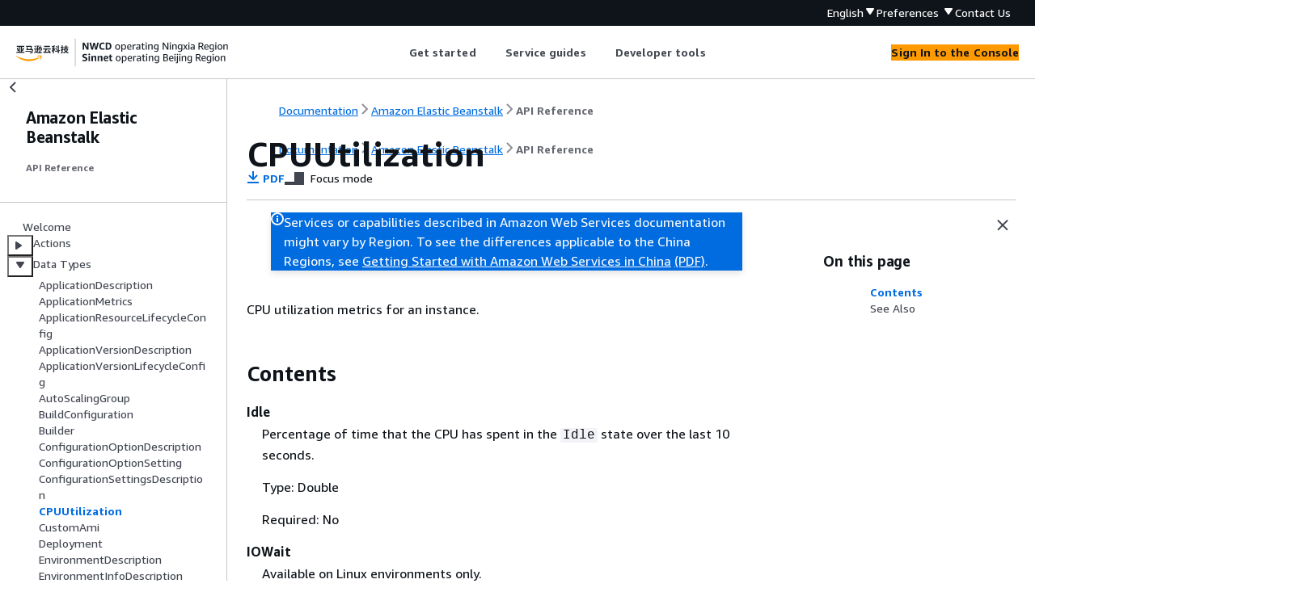

--- FILE ---
content_type: text/html
request_url: https://docs.amazonaws.cn/en_us/elasticbeanstalk/latest/api/API_CPUUtilization.html
body_size: 2671
content:
<!DOCTYPE html>
    <html xmlns="http://www.w3.org/1999/xhtml" lang="en-US"><head><meta http-equiv="Content-Type" content="text/html; charset=UTF-8" /><title>CPUUtilization - Amazon Elastic Beanstalk</title><meta name="viewport" content="width=device-width,initial-scale=1" /><meta name="assets_root" content="/assets" /><meta name="target_state" content="API_CPUUtilization" /><meta name="default_state" content="API_CPUUtilization" /><link rel="icon" type="image/ico" href="/assets/images/favicon.ico" /><link rel="shortcut icon" type="image/ico" href="/assets/images/favicon.ico" /><link rel="canonical" href="https://docs.amazonaws.cn/en_us/elasticbeanstalk/latest/api/API_CPUUtilization.html" /><meta name="description" content="CPU utilization metrics for an instance." /><meta name="deployment_region" content="BJS" /><meta name="product" content="Amazon Elastic Beanstalk" /><meta name="guide" content="API Reference" /><meta name="abstract" content="Get formal descriptions of all the API operations for Amazon Elastic Beanstalk. In addition, find sample requests, responses, and errors for the supported web services protocols." /><meta name="guide-locale" content="en_us" /><meta name="tocs" content="toc-contents.json" /><link rel="canonical" href="https://docs.amazonaws.cn/en_us/elasticbeanstalk/latest/api/API_CPUUtilization.html" /><link rel="alternative" href="https://docs.amazonaws.cn/en_us/elasticbeanstalk/latest/api/API_CPUUtilization.html" hreflang="en-us" /><link rel="alternative" href="https://docs.amazonaws.cn/en_us/elasticbeanstalk/latest/api/API_CPUUtilization.html" hreflang="en" /><link rel="alternative" href="https://docs.amazonaws.cn/elasticbeanstalk/latest/api/API_CPUUtilization.html" hreflang="zh-cn" /><link rel="alternative" href="https://docs.amazonaws.cn/elasticbeanstalk/latest/api/API_CPUUtilization.html" hreflang="x-default" /><meta name="this_doc_product" content="Amazon Elastic Beanstalk" /><meta name="this_doc_guide" content="API Reference" /><meta name="googlebot" content="noindex" /><head xmlns="http://www.w3.org/1999/xhtml"> <script defer="" src="/assets/r/awsdocs-doc-page.2.0.0.js"></script><link href="/assets/r/awsdocs-doc-page.2.0.0.css" rel="stylesheet"/></head>
</head><body class="awsdocs awsui"><div class="awsdocs-container"><awsdocs-header></awsdocs-header><awsui-app-layout id="app-layout" class="awsui-util-no-gutters" ng-controller="ContentController as $ctrl" header-selector="awsdocs-header" navigation-hide="false" navigation-width="$ctrl.navWidth" navigation-open="$ctrl.navOpen" navigation-change="$ctrl.onNavChange($event)" tools-hide="$ctrl.hideTools" tools-width="$ctrl.toolsWidth" tools-open="$ctrl.toolsOpen" tools-change="$ctrl.onToolsChange($event)"><div id="guide-toc" dom-region="navigation"><awsdocs-toc></awsdocs-toc></div><div id="main-column" dom-region="content" tabindex="-1"><awsdocs-view class="awsdocs-view"><div id="awsdocs-content"><head><title>CPUUtilization - Amazon Elastic Beanstalk</title><meta name="pdf" content="awseb-api.pdf#API_CPUUtilization" /><meta name="keywords" content="Types,CPUUtilization" /><script type="application/ld+json">
{
    "@context" : "https://schema.org",
    "@type" : "BreadcrumbList",
    "itemListElement" : [
      {
        "@type" : "ListItem",
        "position" : 1,
        "name" : "亚马逊云科技",
        "item" : "https://www.amazonaws.cn"
      },
      {
        "@type" : "ListItem",
        "position" : 2,
        "name" : "Amazon Elastic Beanstalk",
        "item" : "https://docs.amazonaws.cn/elastic-beanstalk/index.html"
      },
      {
        "@type" : "ListItem",
        "position" : 3,
        "name" : "API Reference",
        "item" : "https://docs.amazonaws.cn/en_us/elasticbeanstalk/latest/api"
      },
      {
        "@type" : "ListItem",
        "position" : 4,
        "name" : "Data Types",
        "item" : "https://docs.amazonaws.cn/en_us/elasticbeanstalk/latest/api/API_Types.html"
      },
      {
        "@type" : "ListItem",
        "position" : 5,
        "name" : "CPUUtilization",
        "item" : "https://docs.amazonaws.cn/en_us/elasticbeanstalk/latest/api/API_Types.html"
      }
    ]
}
</script></head><body><div id="main"><div style="display: none"><a href="awseb-api.pdf#API_CPUUtilization" target="_blank" rel="noopener noreferrer" title="Open PDF"></a></div><div id="breadcrumbs" class="breadcrumb"><a href="/index.html">Documentation</a><a href="/elastic-beanstalk/index.html">Amazon Elastic Beanstalk</a><a href="Welcome.html">API Reference</a></div><div id="page-toc-src"><a href="#API_CPUUtilization_Contents">Contents</a><a href="#API_CPUUtilization_SeeAlso">See Also</a></div><div id="main-content" class="awsui-util-container"><div id="main-col-body"><awsdocs-language-banner data-service="$ctrl.pageService"></awsdocs-language-banner><awsui-flash class="awsdocs-region-banner awsui-util-mb-l" id="divRegionDisclaimer">Services or capabilities described in Amazon Web Services documentation might vary by Region. To see the differences applicable to the China Regions, 
      see <a href="/en_us/aws/latest/userguide/services.html" rel="noopener noreferrer" target="_blank">Getting Started with Amazon Web Services in China</a>
         <a href="/en_us/aws/latest/userguide/aws-ug.pdf#services" rel="noopener noreferrer" target="_blank">(PDF)</a>. 
    </awsui-flash><h1 class="topictitle" id="API_CPUUtilization">CPUUtilization</h1><div class="awsdocs-page-header-container"><awsdocs-page-header></awsdocs-page-header><awsdocs-filter-selector id="awsdocs-filter-selector"></awsdocs-filter-selector></div><p>CPU utilization metrics for an instance.</p>
      <h2 id="API_CPUUtilization_Contents">Contents</h2>
      <div class="variablelist">
          
          
          
          
          
          
          
          
      <dl>
            <dt><span class="term">
               <b>
                  Idle
               </b>
            </span></dt>
            <dd>
               <p>Percentage of time that the CPU has spent in the <code class="code">Idle</code> state over the last
      10 seconds.</p>
               <p>Type: Double</p>
               <p>Required: No</p>
            </dd>
          
            <dt><span class="term">
               <b>
                  IOWait
               </b>
            </span></dt>
            <dd>
               <p>Available on Linux environments only.</p>
               <p>Percentage of time that the CPU has spent in the <code class="code">I/O Wait</code> state over the
      last 10 seconds.</p>
               <p>Type: Double</p>
               <p>Required: No</p>
            </dd>
          
            <dt><span class="term">
               <b>
                  IRQ
               </b>
            </span></dt>
            <dd>
               <p>Available on Linux environments only.</p>
               <p>Percentage of time that the CPU has spent in the <code class="code">IRQ</code> state over the last
      10 seconds.</p>
               <p>Type: Double</p>
               <p>Required: No</p>
            </dd>
          
            <dt><span class="term">
               <b>
                  Nice
               </b>
            </span></dt>
            <dd>
               <p>Available on Linux environments only.</p>
               <p>Percentage of time that the CPU has spent in the <code class="code">Nice</code> state over the last
      10 seconds.</p>
               <p>Type: Double</p>
               <p>Required: No</p>
            </dd>
          
            <dt><span class="term">
               <b>
                  Privileged
               </b>
            </span></dt>
            <dd>
               <p>Available on Windows environments only.</p>
               <p>Percentage of time that the CPU has spent in the <code class="code">Privileged</code> state over the
      last 10 seconds.</p>
               <p>Type: Double</p>
               <p>Required: No</p>
            </dd>
          
            <dt><span class="term">
               <b>
                  SoftIRQ
               </b>
            </span></dt>
            <dd>
               <p>Available on Linux environments only.</p>
               <p>Percentage of time that the CPU has spent in the <code class="code">SoftIRQ</code> state over the
      last 10 seconds.</p>
               <p>Type: Double</p>
               <p>Required: No</p>
            </dd>
          
            <dt><span class="term">
               <b>
                  System
               </b>
            </span></dt>
            <dd>
               <p>Available on Linux environments only.</p>
               <p>Percentage of time that the CPU has spent in the <code class="code">System</code> state over the
      last 10 seconds.</p>
               <p>Type: Double</p>
               <p>Required: No</p>
            </dd>
          
            <dt><span class="term">
               <b>
                  User
               </b>
            </span></dt>
            <dd>
               <p>Percentage of time that the CPU has spent in the <code class="code">User</code> state over the last
      10 seconds.</p>
               <p>Type: Double</p>
               <p>Required: No</p>
            </dd>
         </dl></div>
    
      <h2 id="API_CPUUtilization_SeeAlso">See Also</h2>
      <p>For more information about using this API in one of the language-specific Amazon SDKs, see the following:</p>
      <div class="itemizedlist">
          
          
          
      <ul class="itemizedlist"><li class="listitem">
            <p>
               <a href="https://docs.amazonaws.cn/goto/SdkForCpp/elasticbeanstalk-2010-12-01/CPUUtilization">Amazon SDK for C++</a>
            </p>
         </li><li class="listitem">
            <p>
               <a href="https://docs.amazonaws.cn/goto/SdkForJavaV2/elasticbeanstalk-2010-12-01/CPUUtilization">Amazon SDK for Java V2</a>
            </p>
         </li><li class="listitem">
            <p>
               <a href="https://docs.amazonaws.cn/goto/SdkForRubyV3/elasticbeanstalk-2010-12-01/CPUUtilization">Amazon SDK for Ruby V3</a>
            </p>
         </li></ul></div>
   <awsdocs-copyright class="copyright-print"></awsdocs-copyright><awsdocs-thumb-feedback right-edge="{{$ctrl.thumbFeedbackRightEdge}}"></awsdocs-thumb-feedback></div><noscript><div><div><div><div id="js_error_message"><p><strong>Javascript is disabled or is unavailable in your browser.</strong></p><p>To use the Amazon Web Services Documentation, Javascript must be enabled. Please refer to your browser's Help pages for instructions.</p></div></div></div></div></noscript><div id="main-col-footer" class="awsui-util-font-size-0"><div id="doc-conventions">&nbsp;</div><div class="prev-next"><div id="previous" class="prev-link" accesskey="p" href="./API_ConfigurationSettingsDescription.html">ConfigurationSettingsDescription</div><div id="next" class="next-link" accesskey="n" href="./API_CustomAmi.html">CustomAmi</div></div></div><awsdocs-page-utilities></awsdocs-page-utilities></div></div></body></div></awsdocs-view><div class="page-loading-indicator" id="page-loading-indicator"><awsui-spinner size="large"></awsui-spinner></div></div><div id="tools-panel" dom-region="tools"><awsdocs-tools-panel id="awsdocs-tools-panel"></awsdocs-tools-panel></div></awsui-app-layout><awsdocs-cookie-banner class="doc-cookie-banner"></awsdocs-cookie-banner></div></body></html>